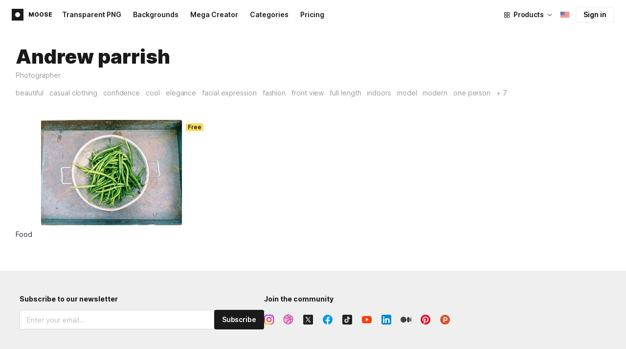

--- FILE ---
content_type: application/javascript
request_url: https://maxst.icons8.com/_nuxt/moose/45.1979c19c3a6c8df72146.js
body_size: 114
content:
(window.webpackJsonp=window.webpackJsonp||[]).push([[45],{863:function(t,l,n){"use strict";n.r(l);var r=n(5),component=Object(r.a)({},(function(){var t=this._self._c;return t("svg",{attrs:{viewBox:"0 0 16 16",fill:"none",xmlns:"http://www.w3.org/2000/svg"}},[t("path",{attrs:{d:"M5.333 3h5.334v10H5.333V3Z",fill:"#ECEFF1"}}),t("path",{attrs:{d:"M10.667 3h4.666v10h-4.666V3Z",fill:"#FF3D00"}}),t("path",{attrs:{d:"M.667 3h4.666v10H.667V3Z",fill:"#3F51B5"}})])}),[],!1,null,null,null);l.default=component.exports}}]);

--- FILE ---
content_type: application/javascript
request_url: https://maxst.icons8.com/_nuxt/moose/47.e3476480e3ae51c916cf.js
body_size: 102
content:
(window.webpackJsonp=window.webpackJsonp||[]).push([[47],{865:function(t,l,n){"use strict";n.r(l);var r=n(5),component=Object(r.a)({},(function(){var t=this._self._c;return t("svg",{attrs:{viewBox:"0 0 16 16",fill:"none",xmlns:"http://www.w3.org/2000/svg"}},[t("path",{attrs:{d:"M5.333 3h5.334v10H5.333V3Z",fill:"#ECEFF1"}}),t("path",{attrs:{d:"M10.667 3h4.666v10h-4.666V3Z",fill:"#FF3D00"}}),t("path",{attrs:{d:"M.667 3h4.666v10H.667V3Z",fill:"#689F38"}})])}),[],!1,null,null,null);l.default=component.exports}}]);

--- FILE ---
content_type: application/javascript
request_url: https://maxst.icons8.com/_nuxt/moose/53.bbb631fa2b2c559c3580.js
body_size: 250
content:
(window.webpackJsonp=window.webpackJsonp||[]).push([[53],{871:function(l,t,n){"use strict";n.r(t);var h=n(5),component=Object(h.a)({},(function(){var l=this._self._c;return l("svg",{attrs:{viewBox:"0 0 16 16",fill:"none",xmlns:"http://www.w3.org/2000/svg"}},[l("path",{attrs:{d:"M.667 3v10h14.666V3H.667Z",fill:"#FF3D00"}}),l("path",{attrs:{d:"m3.333 4.497.394 1.25H5l-1.03.709.393 1.21-1.03-.748-1.03.749.394-1.211-1.03-.71H2.94l.393-1.25Zm2.492-.838.118.375h.382l-.31.212.119.363-.31-.224-.308.224.118-.363-.31-.212h.383l.118-.375ZM5.833 8l.118.375h.382l-.309.212.118.364-.309-.225-.309.225.118-.364-.309-.212h.382L5.833 8Zm1.334-3 .118.375h.382l-.31.212.119.364-.31-.225-.308.225.118-.364-.31-.212h.383L7.167 5Zm0 1.667.118.375h.382l-.31.212.119.364-.31-.225-.308.225.118-.364-.31-.212h.383l.118-.375Z",fill:"#FFEB3B"}})])}),[],!1,null,null,null);t.default=component.exports}}]);